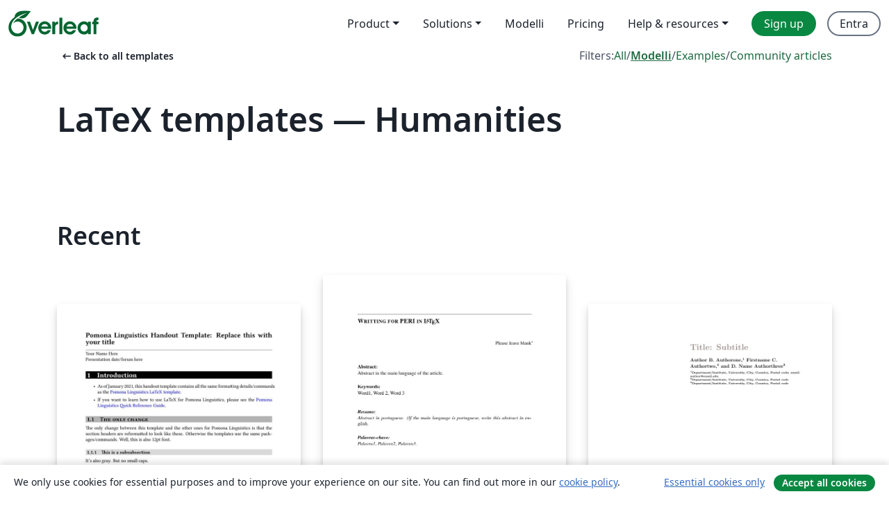

--- FILE ---
content_type: text/html; charset=utf-8
request_url: https://it.overleaf.com/latex/templates/tagged/humanities/page/4
body_size: 14016
content:
<!DOCTYPE html><html lang="it"><head><title translate="no">Templates - Journals, CVs, Presentations, Reports and More - Overleaf, Editor LaTeX online</title><meta name="twitter:title" content="Templates - Journals, CVs, Presentations, Reports and More"><meta name="og:title" content="Templates - Journals, CVs, Presentations, Reports and More"><meta name="description" content="Produce beautiful documents starting from our gallery of LaTeX templates for journals, conferences, theses, reports, CVs and much more."><meta itemprop="description" content="Produce beautiful documents starting from our gallery of LaTeX templates for journals, conferences, theses, reports, CVs and much more."><meta itemprop="image" content="https://cdn.overleaf.com/img/ol-brand/overleaf_og_logo.png"><meta name="image" content="https://cdn.overleaf.com/img/ol-brand/overleaf_og_logo.png"><meta itemprop="name" content="Overleaf, the Online LaTeX Editor"><meta name="twitter:card" content="summary"><meta name="twitter:site" content="@overleaf"><meta name="twitter:description" content="An online LaTeX editor that’s easy to use. No installation, real-time collaboration, version control, hundreds of LaTeX templates, and more."><meta name="twitter:image" content="https://cdn.overleaf.com/img/ol-brand/overleaf_og_logo.png"><meta property="fb:app_id" content="400474170024644"><meta property="og:description" content="An online LaTeX editor that’s easy to use. No installation, real-time collaboration, version control, hundreds of LaTeX templates, and more."><meta property="og:image" content="https://cdn.overleaf.com/img/ol-brand/overleaf_og_logo.png"><meta property="og:type" content="website"><meta name="viewport" content="width=device-width, initial-scale=1.0, user-scalable=yes"><link rel="icon" sizes="32x32" href="https://cdn.overleaf.com/favicon-32x32.png"><link rel="icon" sizes="16x16" href="https://cdn.overleaf.com/favicon-16x16.png"><link rel="icon" href="https://cdn.overleaf.com/favicon.svg" type="image/svg+xml"><link rel="apple-touch-icon" href="https://cdn.overleaf.com/apple-touch-icon.png"><link rel="mask-icon" href="https://cdn.overleaf.com/mask-favicon.svg" color="#046530"><link rel="canonical" href="https://it.overleaf.com/latex/templates/tagged/humanities/page/4"><link rel="manifest" href="https://cdn.overleaf.com/web.sitemanifest"><link rel="stylesheet" href="https://cdn.overleaf.com/stylesheets/main-style-afe04ae5b3f262f1f6a9.css" id="main-stylesheet"><link rel="alternate" href="https://www.overleaf.com/latex/templates/tagged/humanities/page/4" hreflang="en"><link rel="alternate" href="https://cs.overleaf.com/latex/templates/tagged/humanities/page/4" hreflang="cs"><link rel="alternate" href="https://es.overleaf.com/latex/templates/tagged/humanities/page/4" hreflang="es"><link rel="alternate" href="https://pt.overleaf.com/latex/templates/tagged/humanities/page/4" hreflang="pt"><link rel="alternate" href="https://fr.overleaf.com/latex/templates/tagged/humanities/page/4" hreflang="fr"><link rel="alternate" href="https://de.overleaf.com/latex/templates/tagged/humanities/page/4" hreflang="de"><link rel="alternate" href="https://sv.overleaf.com/latex/templates/tagged/humanities/page/4" hreflang="sv"><link rel="alternate" href="https://tr.overleaf.com/latex/templates/tagged/humanities/page/4" hreflang="tr"><link rel="alternate" href="https://it.overleaf.com/latex/templates/tagged/humanities/page/4" hreflang="it"><link rel="alternate" href="https://cn.overleaf.com/latex/templates/tagged/humanities/page/4" hreflang="zh-CN"><link rel="alternate" href="https://no.overleaf.com/latex/templates/tagged/humanities/page/4" hreflang="no"><link rel="alternate" href="https://ru.overleaf.com/latex/templates/tagged/humanities/page/4" hreflang="ru"><link rel="alternate" href="https://da.overleaf.com/latex/templates/tagged/humanities/page/4" hreflang="da"><link rel="alternate" href="https://ko.overleaf.com/latex/templates/tagged/humanities/page/4" hreflang="ko"><link rel="alternate" href="https://ja.overleaf.com/latex/templates/tagged/humanities/page/4" hreflang="ja"><link rel="preload" href="https://cdn.overleaf.com/js/it-json-5d523a8e569af95368b2.js" as="script" nonce="7AHwbaTe2KTKrQlRHNWDxw=="><script type="text/javascript" nonce="7AHwbaTe2KTKrQlRHNWDxw==" id="ga-loader" data-ga-token="UA-112092690-1" data-ga-token-v4="G-RV4YBCCCWJ" data-cookie-domain=".overleaf.com" data-session-analytics-id="aa1f80c8-8bea-4030-a4a8-43dd36071367">var gaSettings = document.querySelector('#ga-loader').dataset;
var gaid = gaSettings.gaTokenV4;
var gaToken = gaSettings.gaToken;
var cookieDomain = gaSettings.cookieDomain;
var sessionAnalyticsId = gaSettings.sessionAnalyticsId;
if(gaid) {
    var additionalGaConfig = sessionAnalyticsId ? { 'user_id': sessionAnalyticsId } : {};
    window.dataLayer = window.dataLayer || [];
    function gtag(){
        dataLayer.push(arguments);
    }
    gtag('js', new Date());
    gtag('config', gaid, { 'anonymize_ip': true, ...additionalGaConfig });
}
if (gaToken) {
    window.ga = window.ga || function () {
        (window.ga.q = window.ga.q || []).push(arguments);
    }, window.ga.l = 1 * new Date();
}
var loadGA = window.olLoadGA = function() {
    if (gaid) {
        var s = document.createElement('script');
        s.setAttribute('async', 'async');
        s.setAttribute('src', 'https://www.googletagmanager.com/gtag/js?id=' + gaid);
        document.querySelector('head').append(s);
    } 
    if (gaToken) {
        (function(i,s,o,g,r,a,m){i['GoogleAnalyticsObject']=r;i[r]=i[r]||function(){
        (i[r].q=i[r].q||[]).push(arguments)},i[r].l=1*new Date();a=s.createElement(o),
        m=s.getElementsByTagName(o)[0];a.async=1;a.src=g;m.parentNode.insertBefore(a,m)
        })(window,document,'script','//www.google-analytics.com/analytics.js','ga');
        ga('create', gaToken, cookieDomain.replace(/^\./, ""));
        ga('set', 'anonymizeIp', true);
        if (sessionAnalyticsId) {
            ga('set', 'userId', sessionAnalyticsId);
        }
        ga('send', 'pageview');
    }
};
// Check if consent given (features/cookie-banner)
var oaCookie = document.cookie.split('; ').find(function(cookie) {
    return cookie.startsWith('oa=');
});
if(oaCookie) {
    var oaCookieValue = oaCookie.split('=')[1];
    if(oaCookieValue === '1') {
        loadGA();
    }
}
</script><meta name="ol-csrfToken" content="92uMxLa0-bHSNUcnreMtcvW9fc512ytbgt0I"><meta name="ol-baseAssetPath" content="https://cdn.overleaf.com/"><meta name="ol-mathJaxPath" content="/js/libs/mathjax-3.2.2/es5/tex-svg-full.js"><meta name="ol-dictionariesRoot" content="/js/dictionaries/0.0.3/"><meta name="ol-usersEmail" content=""><meta name="ol-ab" data-type="json" content="{}"><meta name="ol-user_id"><meta name="ol-i18n" data-type="json" content="{&quot;currentLangCode&quot;:&quot;it&quot;}"><meta name="ol-ExposedSettings" data-type="json" content="{&quot;isOverleaf&quot;:true,&quot;appName&quot;:&quot;Overleaf&quot;,&quot;adminEmail&quot;:&quot;support@overleaf.com&quot;,&quot;dropboxAppName&quot;:&quot;Overleaf&quot;,&quot;ieeeBrandId&quot;:15,&quot;hasAffiliationsFeature&quot;:true,&quot;hasSamlFeature&quot;:true,&quot;samlInitPath&quot;:&quot;/saml/ukamf/init&quot;,&quot;hasLinkUrlFeature&quot;:true,&quot;hasLinkedProjectFileFeature&quot;:true,&quot;hasLinkedProjectOutputFileFeature&quot;:true,&quot;siteUrl&quot;:&quot;https://www.overleaf.com&quot;,&quot;emailConfirmationDisabled&quot;:false,&quot;maxEntitiesPerProject&quot;:2000,&quot;maxUploadSize&quot;:52428800,&quot;projectUploadTimeout&quot;:120000,&quot;recaptchaSiteKey&quot;:&quot;6LebiTwUAAAAAMuPyjA4pDA4jxPxPe2K9_ndL74Q&quot;,&quot;recaptchaDisabled&quot;:{&quot;invite&quot;:true,&quot;login&quot;:false,&quot;passwordReset&quot;:false,&quot;register&quot;:false,&quot;addEmail&quot;:false},&quot;textExtensions&quot;:[&quot;tex&quot;,&quot;latex&quot;,&quot;sty&quot;,&quot;cls&quot;,&quot;bst&quot;,&quot;bib&quot;,&quot;bibtex&quot;,&quot;txt&quot;,&quot;tikz&quot;,&quot;mtx&quot;,&quot;rtex&quot;,&quot;md&quot;,&quot;asy&quot;,&quot;lbx&quot;,&quot;bbx&quot;,&quot;cbx&quot;,&quot;m&quot;,&quot;lco&quot;,&quot;dtx&quot;,&quot;ins&quot;,&quot;ist&quot;,&quot;def&quot;,&quot;clo&quot;,&quot;ldf&quot;,&quot;rmd&quot;,&quot;lua&quot;,&quot;gv&quot;,&quot;mf&quot;,&quot;yml&quot;,&quot;yaml&quot;,&quot;lhs&quot;,&quot;mk&quot;,&quot;xmpdata&quot;,&quot;cfg&quot;,&quot;rnw&quot;,&quot;ltx&quot;,&quot;inc&quot;],&quot;editableFilenames&quot;:[&quot;latexmkrc&quot;,&quot;.latexmkrc&quot;,&quot;makefile&quot;,&quot;gnumakefile&quot;],&quot;validRootDocExtensions&quot;:[&quot;tex&quot;,&quot;Rtex&quot;,&quot;ltx&quot;,&quot;Rnw&quot;],&quot;fileIgnorePattern&quot;:&quot;**/{{__MACOSX,.git,.texpadtmp,.R}{,/**},.!(latexmkrc),*.{dvi,aux,log,toc,out,pdfsync,synctex,synctex(busy),fdb_latexmk,fls,nlo,ind,glo,gls,glg,bbl,blg,doc,docx,gz,swp}}&quot;,&quot;sentryAllowedOriginRegex&quot;:&quot;^(https://[a-z]+\\\\.overleaf.com|https://cdn.overleaf.com|https://compiles.overleafusercontent.com)/&quot;,&quot;sentryDsn&quot;:&quot;https://4f0989f11cb54142a5c3d98b421b930a@app.getsentry.com/34706&quot;,&quot;sentryEnvironment&quot;:&quot;production&quot;,&quot;sentryRelease&quot;:&quot;65d19e42220932fe268d595ea13d0ba0b18c4398&quot;,&quot;hotjarId&quot;:&quot;5148484&quot;,&quot;hotjarVersion&quot;:&quot;6&quot;,&quot;enableSubscriptions&quot;:true,&quot;gaToken&quot;:&quot;UA-112092690-1&quot;,&quot;gaTokenV4&quot;:&quot;G-RV4YBCCCWJ&quot;,&quot;propensityId&quot;:&quot;propensity-001384&quot;,&quot;cookieDomain&quot;:&quot;.overleaf.com&quot;,&quot;templateLinks&quot;:[{&quot;name&quot;:&quot;Journal articles&quot;,&quot;url&quot;:&quot;/gallery/tagged/academic-journal&quot;,&quot;trackingKey&quot;:&quot;academic-journal&quot;},{&quot;name&quot;:&quot;Books&quot;,&quot;url&quot;:&quot;/gallery/tagged/book&quot;,&quot;trackingKey&quot;:&quot;book&quot;},{&quot;name&quot;:&quot;Formal letters&quot;,&quot;url&quot;:&quot;/gallery/tagged/formal-letter&quot;,&quot;trackingKey&quot;:&quot;formal-letter&quot;},{&quot;name&quot;:&quot;Assignments&quot;,&quot;url&quot;:&quot;/gallery/tagged/homework&quot;,&quot;trackingKey&quot;:&quot;homework-assignment&quot;},{&quot;name&quot;:&quot;Posters&quot;,&quot;url&quot;:&quot;/gallery/tagged/poster&quot;,&quot;trackingKey&quot;:&quot;poster&quot;},{&quot;name&quot;:&quot;Presentations&quot;,&quot;url&quot;:&quot;/gallery/tagged/presentation&quot;,&quot;trackingKey&quot;:&quot;presentation&quot;},{&quot;name&quot;:&quot;Reports&quot;,&quot;url&quot;:&quot;/gallery/tagged/report&quot;,&quot;trackingKey&quot;:&quot;lab-report&quot;},{&quot;name&quot;:&quot;CVs and résumés&quot;,&quot;url&quot;:&quot;/gallery/tagged/cv&quot;,&quot;trackingKey&quot;:&quot;cv&quot;},{&quot;name&quot;:&quot;Theses&quot;,&quot;url&quot;:&quot;/gallery/tagged/thesis&quot;,&quot;trackingKey&quot;:&quot;thesis&quot;},{&quot;name&quot;:&quot;view_all&quot;,&quot;url&quot;:&quot;/latex/templates&quot;,&quot;trackingKey&quot;:&quot;view-all&quot;}],&quot;labsEnabled&quot;:true,&quot;wikiEnabled&quot;:true,&quot;templatesEnabled&quot;:true,&quot;cioWriteKey&quot;:&quot;2530db5896ec00db632a&quot;,&quot;cioSiteId&quot;:&quot;6420c27bb72163938e7d&quot;,&quot;linkedInInsightsPartnerId&quot;:&quot;7472905&quot;}"><meta name="ol-splitTestVariants" data-type="json" content="{&quot;hotjar-marketing&quot;:&quot;default&quot;}"><meta name="ol-splitTestInfo" data-type="json" content="{&quot;hotjar-marketing&quot;:{&quot;phase&quot;:&quot;release&quot;,&quot;badgeInfo&quot;:{&quot;tooltipText&quot;:&quot;&quot;,&quot;url&quot;:&quot;&quot;}}}"><meta name="ol-algolia" data-type="json" content="{&quot;appId&quot;:&quot;SK53GL4JLY&quot;,&quot;apiKey&quot;:&quot;9ac63d917afab223adbd2cd09ad0eb17&quot;,&quot;indexes&quot;:{&quot;wiki&quot;:&quot;learn-wiki&quot;,&quot;gallery&quot;:&quot;gallery-production&quot;}}"><meta name="ol-isManagedAccount" data-type="boolean"><meta name="ol-shouldLoadHotjar" data-type="boolean"><meta name="ol-galleryTagName" data-type="string" content="humanities"></head><body class="website-redesign" data-theme="default"><a class="skip-to-content" href="#main-content">Skip to content</a><nav class="navbar navbar-default navbar-main navbar-expand-lg website-redesign-navbar" aria-label="Primary"><div class="container-fluid navbar-container"><div class="navbar-header"><a class="navbar-brand" href="/" aria-label="Overleaf"><div class="navbar-logo"></div></a></div><button class="navbar-toggler collapsed" id="navbar-toggle-btn" type="button" data-bs-toggle="collapse" data-bs-target="#navbar-main-collapse" aria-controls="navbar-main-collapse" aria-expanded="false" aria-label="Toggle Navigazione"><span class="material-symbols" aria-hidden="true" translate="no">menu</span></button><div class="navbar-collapse collapse" id="navbar-main-collapse"><ul class="nav navbar-nav navbar-right ms-auto" role="menubar"><!-- loop over header_extras--><li class="dropdown subdued" role="none"><button class="dropdown-toggle" aria-haspopup="true" aria-expanded="false" data-bs-toggle="dropdown" role="menuitem" event-tracking="menu-expand" event-tracking-mb="true" event-tracking-trigger="click" event-segmentation="{&quot;item&quot;:&quot;product&quot;,&quot;location&quot;:&quot;top-menu&quot;}">Product</button><ul class="dropdown-menu dropdown-menu-end" role="menu"><li role="none"><a class="dropdown-item" role="menuitem" href="/about/features-overview" event-tracking="menu-click" event-tracking-mb="true" event-tracking-trigger="click" event-segmentation='{"item":"premium-features","location":"top-menu"}'>Caratteristiche</a></li><li role="none"><a class="dropdown-item" role="menuitem" href="/about/ai-features" event-tracking="menu-click" event-tracking-mb="true" event-tracking-trigger="click" event-segmentation='{"item":"ai-features","location":"top-menu"}'>AI</a></li></ul></li><li class="dropdown subdued" role="none"><button class="dropdown-toggle" aria-haspopup="true" aria-expanded="false" data-bs-toggle="dropdown" role="menuitem" event-tracking="menu-expand" event-tracking-mb="true" event-tracking-trigger="click" event-segmentation="{&quot;item&quot;:&quot;solutions&quot;,&quot;location&quot;:&quot;top-menu&quot;}">Solutions</button><ul class="dropdown-menu dropdown-menu-end" role="menu"><li role="none"><a class="dropdown-item" role="menuitem" href="/for/enterprises" event-tracking="menu-click" event-tracking-mb="true" event-tracking-trigger="click" event-segmentation='{"item":"enterprises","location":"top-menu"}'>For business</a></li><li role="none"><a class="dropdown-item" role="menuitem" href="/for/universities" event-tracking="menu-click" event-tracking-mb="true" event-tracking-trigger="click" event-segmentation='{"item":"universities","location":"top-menu"}'>For universities</a></li><li role="none"><a class="dropdown-item" role="menuitem" href="/for/government" event-tracking="menu-click" event-tracking-mb="true" event-tracking-trigger="click" event-segmentation='{"item":"government","location":"top-menu"}'>For government</a></li><li role="none"><a class="dropdown-item" role="menuitem" href="/for/publishers" event-tracking="menu-click" event-tracking-mb="true" event-tracking-trigger="click" event-segmentation='{"item":"publishers","location":"top-menu"}'>For publishers</a></li><li role="none"><a class="dropdown-item" role="menuitem" href="/about/customer-stories" event-tracking="menu-click" event-tracking-mb="true" event-tracking-trigger="click" event-segmentation='{"item":"customer-stories","location":"top-menu"}'>Customer stories</a></li></ul></li><li class="subdued" role="none"><a class="nav-link subdued" role="menuitem" href="/latex/templates" event-tracking="menu-click" event-tracking-mb="true" event-tracking-trigger="click" event-segmentation='{"item":"templates","location":"top-menu"}'>Modelli</a></li><li class="subdued" role="none"><a class="nav-link subdued" role="menuitem" href="/user/subscription/plans" event-tracking="menu-click" event-tracking-mb="true" event-tracking-trigger="click" event-segmentation='{"item":"pricing","location":"top-menu"}'>Pricing</a></li><li class="dropdown subdued nav-item-help" role="none"><button class="dropdown-toggle" aria-haspopup="true" aria-expanded="false" data-bs-toggle="dropdown" role="menuitem" event-tracking="menu-expand" event-tracking-mb="true" event-tracking-trigger="click" event-segmentation="{&quot;item&quot;:&quot;help-and-resources&quot;,&quot;location&quot;:&quot;top-menu&quot;}">Help & resources</button><ul class="dropdown-menu dropdown-menu-end" role="menu"><li role="none"><a class="dropdown-item" role="menuitem" href="/learn" event-tracking="menu-click" event-tracking-mb="true" event-tracking-trigger="click" event-segmentation='{"item":"learn","location":"top-menu"}'>Documentazione</a></li><li role="none"><a class="dropdown-item" role="menuitem" href="/for/community/resources" event-tracking="menu-click" event-tracking-mb="true" event-tracking-trigger="click" event-segmentation='{"item":"help-guides","location":"top-menu"}'>Help guides</a></li><li role="none"><a class="dropdown-item" role="menuitem" href="/about/why-latex" event-tracking="menu-click" event-tracking-mb="true" event-tracking-trigger="click" event-segmentation='{"item":"why-latex","location":"top-menu"}'>Why LaTeX?</a></li><li role="none"><a class="dropdown-item" role="menuitem" href="/blog" event-tracking="menu-click" event-tracking-mb="true" event-tracking-trigger="click" event-segmentation='{"item":"blog","location":"top-menu"}'>Blog</a></li><li role="none"><a class="dropdown-item" role="menuitem" data-ol-open-contact-form-modal="contact-us" data-bs-target="#contactUsModal" href data-bs-toggle="modal" event-tracking="menu-click" event-tracking-mb="true" event-tracking-trigger="click" event-segmentation='{"item":"contact","location":"top-menu"}'><span>Contattaci</span></a></li></ul></li><!-- logged out--><!-- register link--><li class="primary" role="none"><a class="nav-link" role="menuitem" href="/register" event-tracking="menu-click" event-tracking-action="clicked" event-tracking-trigger="click" event-tracking-mb="true" event-segmentation='{"page":"/latex/templates/tagged/humanities/page/4","item":"register","location":"top-menu"}'>Sign up</a></li><!-- login link--><li role="none"><a class="nav-link" role="menuitem" href="/login" event-tracking="menu-click" event-tracking-action="clicked" event-tracking-trigger="click" event-tracking-mb="true" event-segmentation='{"page":"/latex/templates/tagged/humanities/page/4","item":"login","location":"top-menu"}'>Entra</a></li><!-- projects link and account menu--></ul></div></div></nav><main class="gallery gallery-tagged content content-page" id="main-content"><div class="container"><div class="tagged-header-container"><div class="row"><div class="col-xl-6 col-lg-5"><a class="previous-page-link" href="/latex/templates"><span class="material-symbols material-symbols-rounded" aria-hidden="true" translate="no">arrow_left_alt</span>Back to all templates</a></div><div class="col-xl-6 col-lg-7"><div class="gallery-filters"><span>Filters:</span><a href="/gallery/tagged/humanities">All</a><span aria-hidden="true">/</span><a class="active" href="/latex/templates/tagged/humanities">Modelli</a><span aria-hidden="true">/</span><a href="/latex/examples/tagged/humanities">Examples</a><span aria-hidden="true">/</span><a href="/articles/tagged/humanities">Community articles</a></div></div><div class="col-md-12"><h1 class="gallery-title">LaTeX templates — Humanities</h1></div></div><div class="row"><div class="col-lg-8"><p class="gallery-summary"></p></div></div></div><div class="row recent-docs"><div class="col-md-12"><h2>Recent</h2></div></div><div class="row gallery-container"><div class="gallery-thumbnail col-12 col-md-6 col-lg-4"><a href="/latex/templates/pomona-linguistics-handout-template/sgcfwjdzqhhc" event-tracking-mb="true" event-tracking="gallery-list-item-click" event-tracking-trigger="click" event-segmentation="{&quot;template&quot;:&quot;/latex/templates/pomona-linguistics-handout-template/sgcfwjdzqhhc&quot;,&quot;featuredList&quot;:false,&quot;urlSlug&quot;:&quot;pomona-linguistics-handout-template&quot;,&quot;type&quot;:&quot;template&quot;}"><div class="thumbnail"><img src="https://writelatex.s3.amazonaws.com/published_ver/18183.jpeg?X-Amz-Expires=14400&amp;X-Amz-Date=20260121T200717Z&amp;X-Amz-Algorithm=AWS4-HMAC-SHA256&amp;X-Amz-Credential=AKIAWJBOALPNFPV7PVH5/20260121/us-east-1/s3/aws4_request&amp;X-Amz-SignedHeaders=host&amp;X-Amz-Signature=4d1b7d7a90bf971b22df4c7a96850c0140b50396432893abd89ce7eceb2e00dc" alt="Pomona Linguistics Handout Template"></div><span class="gallery-list-item-title"><span class="caption-title">Pomona Linguistics Handout Template</span><span class="badge-container"></span></span></a><div class="caption"><p class="caption-description">Built on the Pomona Linguistics LaTeX Template, this template changes font size and section headers to be more appropriate for presentation handouts.</p><div class="author-name"><div>Michael Diercks</div></div></div></div><div class="gallery-thumbnail col-12 col-md-6 col-lg-4"><a href="/latex/templates/peri-ufsc-template/zvnrxjvjjzfm" event-tracking-mb="true" event-tracking="gallery-list-item-click" event-tracking-trigger="click" event-segmentation="{&quot;template&quot;:&quot;/latex/templates/peri-ufsc-template/zvnrxjvjjzfm&quot;,&quot;featuredList&quot;:false,&quot;urlSlug&quot;:&quot;peri-ufsc-template&quot;,&quot;type&quot;:&quot;template&quot;}"><div class="thumbnail"><img src="https://writelatex.s3.amazonaws.com/published_ver/15373.jpeg?X-Amz-Expires=14400&amp;X-Amz-Date=20260121T200717Z&amp;X-Amz-Algorithm=AWS4-HMAC-SHA256&amp;X-Amz-Credential=AKIAWJBOALPNFPV7PVH5/20260121/us-east-1/s3/aws4_request&amp;X-Amz-SignedHeaders=host&amp;X-Amz-Signature=ef689aff165d8041a86b6e65e78eebc2f96030c2ae4c08e39add8ce369729610" alt="PERI-UFSC - Template"></div><span class="gallery-list-item-title"><span class="caption-title">PERI-UFSC - Template</span><span class="badge-container"></span></span></a><div class="caption"><p class="caption-description">Template for the PERI - Journal of Philosophy (ISSN 2175-1811). More information:
http://www.nexos.ufsc.br/index.php/peri/about/editorialPolicies#custom-2</p><div class="author-name"><div>PERI - Revista de Filosofia</div></div></div></div><div class="gallery-thumbnail col-12 col-md-6 col-lg-4"><a href="/latex/templates/annual-reviews-style-7-template-linguistics/vvgdtyqjsngm" event-tracking-mb="true" event-tracking="gallery-list-item-click" event-tracking-trigger="click" event-segmentation="{&quot;template&quot;:&quot;/latex/templates/annual-reviews-style-7-template-linguistics/vvgdtyqjsngm&quot;,&quot;featuredList&quot;:false,&quot;urlSlug&quot;:&quot;annual-reviews-style-7-template-linguistics&quot;,&quot;type&quot;:&quot;template&quot;}"><div class="thumbnail"><img src="https://writelatex.s3.amazonaws.com/published_ver/3366.jpeg?X-Amz-Expires=14400&amp;X-Amz-Date=20260121T200717Z&amp;X-Amz-Algorithm=AWS4-HMAC-SHA256&amp;X-Amz-Credential=AKIAWJBOALPNFPV7PVH5/20260121/us-east-1/s3/aws4_request&amp;X-Amz-SignedHeaders=host&amp;X-Amz-Signature=0f934a442250943a0b3e62159d12dfcba085f88a96bafb1ce872b4ca984d2277" alt="Annual Reviews &quot;Style 7&quot; Template (Linguistics)"></div><span class="gallery-list-item-title"><span class="caption-title">Annual Reviews &quot;Style 7&quot; Template (Linguistics)</span><span class="badge-container"></span></span></a><div class="caption"><p class="caption-description">This is Annual Reviews’ “Style 7” template (v1.0, April 2013) for the following journal:


Linguistics
</p><div class="author-name"><div>Annual Reviews</div></div></div></div><div class="gallery-thumbnail col-12 col-md-6 col-lg-4"><a href="/latex/templates/pomona-linguistics-quick-reference-guide/jthrqbrktmrd" event-tracking-mb="true" event-tracking="gallery-list-item-click" event-tracking-trigger="click" event-segmentation="{&quot;template&quot;:&quot;/latex/templates/pomona-linguistics-quick-reference-guide/jthrqbrktmrd&quot;,&quot;featuredList&quot;:false,&quot;urlSlug&quot;:&quot;pomona-linguistics-quick-reference-guide&quot;,&quot;type&quot;:&quot;template&quot;}"><div class="thumbnail"><img src="https://writelatex.s3.amazonaws.com/published_ver/27109.jpeg?X-Amz-Expires=14400&amp;X-Amz-Date=20260121T200717Z&amp;X-Amz-Algorithm=AWS4-HMAC-SHA256&amp;X-Amz-Credential=AKIAWJBOALPNFPV7PVH5/20260121/us-east-1/s3/aws4_request&amp;X-Amz-SignedHeaders=host&amp;X-Amz-Signature=6e60e7ab3b17df62d9624cf6641cf2acc0766c3c68ab3568670acb13d79e3a90" alt="Pomona Linguistics Quick Reference Guide"></div><span class="gallery-list-item-title"><span class="caption-title">Pomona Linguistics Quick Reference Guide</span><span class="badge-container"></span></span></a><div class="caption"><p class="caption-description">A template for writing papers in Linguistics at Pomona College. This guide has instructions for how to use the packages that are included in the template. The explanations given here (as well as the resources that are linked to in the guide) should give a complete LaTeX novice everything they need to write a linguistics paper at Pomona College. This will likely also be useful to linguists and linguistics students in other places who are learning LaTeX.</p><div class="author-name"><div>Michael Diercks, Franny Brogan</div></div></div></div><div class="gallery-thumbnail col-12 col-md-6 col-lg-4"><a href="/latex/templates/acal-proceedings-latex-quick-reference-guide/fncrcrtgnxhv" event-tracking-mb="true" event-tracking="gallery-list-item-click" event-tracking-trigger="click" event-segmentation="{&quot;template&quot;:&quot;/latex/templates/acal-proceedings-latex-quick-reference-guide/fncrcrtgnxhv&quot;,&quot;featuredList&quot;:false,&quot;urlSlug&quot;:&quot;acal-proceedings-latex-quick-reference-guide&quot;,&quot;type&quot;:&quot;template&quot;}"><div class="thumbnail"><img src="https://writelatex.s3.amazonaws.com/published_ver/15153.jpeg?X-Amz-Expires=14400&amp;X-Amz-Date=20260121T200717Z&amp;X-Amz-Algorithm=AWS4-HMAC-SHA256&amp;X-Amz-Credential=AKIAWJBOALPNFPV7PVH5/20260121/us-east-1/s3/aws4_request&amp;X-Amz-SignedHeaders=host&amp;X-Amz-Signature=14e47a0140e8c8dedb2f4c6f5a1e6b40f36ec45f4e8ad7733239a80850748997" alt="ACAL Proceedings LaTeX Quick Reference Guide"></div><span class="gallery-list-item-title"><span class="caption-title">ACAL Proceedings LaTeX Quick Reference Guide</span><span class="badge-container"></span></span></a><div class="caption"><p class="caption-description">An introduction to LaTeX for beginners, designed to help scholars publish papers with the proceedings of the Annual Conference on African Linguistics. The template is built on Language Science Press's Overleaf template, and borrows heavily from the Pomona College Linguistics Overleaf Template.</p><div class="author-name"><div>Michael Diercks, Franny Brogan, Hazel Mitchley</div></div></div></div><div class="gallery-thumbnail col-12 col-md-6 col-lg-4"><a href="/latex/templates/acal-proceedings-template/kxmngmsjvfqq" event-tracking-mb="true" event-tracking="gallery-list-item-click" event-tracking-trigger="click" event-segmentation="{&quot;template&quot;:&quot;/latex/templates/acal-proceedings-template/kxmngmsjvfqq&quot;,&quot;featuredList&quot;:false,&quot;urlSlug&quot;:&quot;acal-proceedings-template&quot;,&quot;type&quot;:&quot;template&quot;}"><div class="thumbnail"><img src="https://writelatex.s3.amazonaws.com/published_ver/15151.jpeg?X-Amz-Expires=14400&amp;X-Amz-Date=20260121T200717Z&amp;X-Amz-Algorithm=AWS4-HMAC-SHA256&amp;X-Amz-Credential=AKIAWJBOALPNFPV7PVH5/20260121/us-east-1/s3/aws4_request&amp;X-Amz-SignedHeaders=host&amp;X-Amz-Signature=4a712e8117cf8da7adb81297b7fb3c5dc52bdae18ec242e1bac3d7d1dbb31b77" alt="ACAL Proceedings Template"></div><span class="gallery-list-item-title"><span class="caption-title">ACAL Proceedings Template</span><span class="badge-container"></span></span></a><div class="caption"><p class="caption-description">A template for publishing papers in the proceedings of the Annual Conference on African Linguistics. Provides details on LaTeX formatting of documents specific to our proceedings with Language Science Press.</p><div class="author-name"><div>Michael Diercks</div></div></div></div><div class="gallery-thumbnail col-12 col-md-6 col-lg-4"><a href="/latex/templates/acal-proceedings-latex-free-submission-template/ykcrhgykbhzw" event-tracking-mb="true" event-tracking="gallery-list-item-click" event-tracking-trigger="click" event-segmentation="{&quot;template&quot;:&quot;/latex/templates/acal-proceedings-latex-free-submission-template/ykcrhgykbhzw&quot;,&quot;featuredList&quot;:false,&quot;urlSlug&quot;:&quot;acal-proceedings-latex-free-submission-template&quot;,&quot;type&quot;:&quot;template&quot;}"><div class="thumbnail"><img src="https://writelatex.s3.amazonaws.com/published_ver/15135.jpeg?X-Amz-Expires=14400&amp;X-Amz-Date=20260121T200717Z&amp;X-Amz-Algorithm=AWS4-HMAC-SHA256&amp;X-Amz-Credential=AKIAWJBOALPNFPV7PVH5/20260121/us-east-1/s3/aws4_request&amp;X-Amz-SignedHeaders=host&amp;X-Amz-Signature=9923d932cf0c1e8515d525ad00caa3affade8044200c010e2454e4b6e98ddc9c" alt="ACAL Proceedings &quot;LaTeX-free&quot; Submission Template"></div><span class="gallery-list-item-title"><span class="caption-title">ACAL Proceedings &quot;LaTeX-free&quot; Submission Template</span><span class="badge-container"></span></span></a><div class="caption"><p class="caption-description">This is a template on Overleaf intended to be viewed in Rich Text mode. The purpose is to provide a manner of submission to the proceedings of the Annual Conference on African Linguistics that doesn't require authors to know LaTeX. ACAL members submitting through here should consult the instructions on the ACAL website before using this template.</p><div class="author-name"><div>Michael Diercks</div></div></div></div><div class="gallery-thumbnail col-12 col-md-6 col-lg-4"><a href="/latex/templates/field-methods-paper-template/pqrxmrsptqcv" event-tracking-mb="true" event-tracking="gallery-list-item-click" event-tracking-trigger="click" event-segmentation="{&quot;template&quot;:&quot;/latex/templates/field-methods-paper-template/pqrxmrsptqcv&quot;,&quot;featuredList&quot;:false,&quot;urlSlug&quot;:&quot;field-methods-paper-template&quot;,&quot;type&quot;:&quot;template&quot;}"><div class="thumbnail"><img src="https://writelatex.s3.amazonaws.com/published_ver/13686.jpeg?X-Amz-Expires=14400&amp;X-Amz-Date=20260121T200717Z&amp;X-Amz-Algorithm=AWS4-HMAC-SHA256&amp;X-Amz-Credential=AKIAWJBOALPNFPV7PVH5/20260121/us-east-1/s3/aws4_request&amp;X-Amz-SignedHeaders=host&amp;X-Amz-Signature=c4e595149fab82eaf897ed451166bb755c591d2201842a17efddb1c8269ea8aa" alt="Field Methods Paper Template"></div><span class="gallery-list-item-title"><span class="caption-title">Field Methods Paper Template</span><span class="badge-container"></span></span></a><div class="caption"><p class="caption-description">This is a template for writing papers for the Linguistic Field Methods course taught at Pomona College by Professor Diercks.</p><div class="author-name"><div>Michael Diercks, Franny Brogan, Hazel Mitchley</div></div></div></div><div class="gallery-thumbnail col-12 col-md-6 col-lg-4"><a href="/latex/templates/field-methods-papers-quick-reference-guide/cqbjxwnffvrm" event-tracking-mb="true" event-tracking="gallery-list-item-click" event-tracking-trigger="click" event-segmentation="{&quot;template&quot;:&quot;/latex/templates/field-methods-papers-quick-reference-guide/cqbjxwnffvrm&quot;,&quot;featuredList&quot;:false,&quot;urlSlug&quot;:&quot;field-methods-papers-quick-reference-guide&quot;,&quot;type&quot;:&quot;template&quot;}"><div class="thumbnail"><img src="https://writelatex.s3.amazonaws.com/published_ver/13685.jpeg?X-Amz-Expires=14400&amp;X-Amz-Date=20260121T200717Z&amp;X-Amz-Algorithm=AWS4-HMAC-SHA256&amp;X-Amz-Credential=AKIAWJBOALPNFPV7PVH5/20260121/us-east-1/s3/aws4_request&amp;X-Amz-SignedHeaders=host&amp;X-Amz-Signature=a60559d9d8f8607c842f15dfa91e9b9f23170b3a03dcc488e57d350d8b14829a" alt="Field Methods Papers Quick Reference Guide"></div><span class="gallery-list-item-title"><span class="caption-title">Field Methods Papers Quick Reference Guide</span><span class="badge-container"></span></span></a><div class="caption"><p class="caption-description">A template for writing papers for the Linguistics Field Methods course at Pomona College. This guide has instructions for how to use the packages that are included in the template. The explanations given here (as well as the resources that are linked to in the guide) should give a complete LaTeX novice everything they need to write a Field Methods paper at Pomona College.</p><div class="author-name"><div>Michael Diercks, Franny Brogan, Hazel Mitchley</div></div></div></div></div><nav role="navigation" aria-label="Pagination Navigation"><ul class="pagination"><li><a aria-label="Go to first page" href="/latex/templates/tagged/humanities"><span aria-hidden="true">&lt;&lt;</span>
First</a></li><li><a aria-label="Go to previous page" href="/latex/templates/tagged/humanities/page/3" rel="prev"><span aria-hidden="true">&lt;</span>
Prev</a></li><li><a aria-label="Go to page 1" href="/latex/templates/tagged/humanities/page/1">1</a></li><li><a aria-label="Go to page 2" href="/latex/templates/tagged/humanities/page/2">2</a></li><li><a aria-label="Go to page 3" href="/latex/templates/tagged/humanities/page/3">3</a></li><li class="active"><span aria-label="Current Page, Page 4" aria-current="true">4</span></li><li><a aria-label="Go to page 5" href="/latex/templates/tagged/humanities/page/5">5</a></li><li><a aria-label="Go to next page" href="/latex/templates/tagged/humanities/page/5" rel="next">Next
<span aria-hidden="true">&gt;</span></a></li><li><a aria-label="Go to last page" href="/latex/templates/tagged/humanities/page/5">Last
<span aria-hidden="true">&gt;&gt;</span></a></li></ul></nav><div class="row related-tags-header"><div class="col"><h2>Related Tags</h2></div></div><div class="row"><div class="col"><ul class="related-tags badge-link-list" id="related-tags"><li><a class="badge-link badge-link-light col-auto" href="/latex/templates/tagged/purdue"><span class="badge text-dark bg-light"><span class="badge-content" data-bs-title="Purdue University" data-badge-tooltip data-bs-placement="bottom">Purdue University</span></span></a></li><li><a class="badge-link badge-link-light col-auto" href="/latex/templates/tagged/handout"><span class="badge text-dark bg-light"><span class="badge-content" data-bs-title="Handout" data-badge-tooltip data-bs-placement="bottom">Handout</span></span></a></li><li><a class="badge-link badge-link-light col-auto" href="/latex/templates/tagged/international-languages"><span class="badge text-dark bg-light"><span class="badge-content" data-bs-title="International Languages" data-badge-tooltip data-bs-placement="bottom">International Languages</span></span></a></li><li><a class="badge-link badge-link-light col-auto" href="/latex/templates/tagged/references"><span class="badge text-dark bg-light"><span class="badge-content" data-bs-title="References" data-badge-tooltip data-bs-placement="bottom">References</span></span></a></li><li><a class="badge-link badge-link-light col-auto" href="/latex/templates/tagged/university"><span class="badge text-dark bg-light"><span class="badge-content" data-bs-title="University" data-badge-tooltip data-bs-placement="bottom">University</span></span></a></li><li><a class="badge-link badge-link-light col-auto" href="/latex/templates/tagged/conference-paper"><span class="badge text-dark bg-light"><span class="badge-content" data-bs-title="Conference Paper" data-badge-tooltip data-bs-placement="bottom">Conference Paper</span></span></a></li><li><a class="badge-link badge-link-light col-auto" href="/latex/templates/tagged/source-code-listing"><span class="badge text-dark bg-light"><span class="badge-content" data-bs-title="Source Code Listing" data-badge-tooltip data-bs-placement="bottom">Source Code Listing</span></span></a></li><li><a class="badge-link badge-link-light col-auto" href="/latex/templates/tagged/portuguese-brazilian"><span class="badge text-dark bg-light"><span class="badge-content" data-bs-title="Portuguese (Brazilian)" data-badge-tooltip data-bs-placement="bottom">Portuguese (Brazilian)</span></span></a></li><li><a class="badge-link badge-link-light col-auto" href="/latex/templates/tagged/getting-started"><span class="badge text-dark bg-light"><span class="badge-content" data-bs-title="Getting Started" data-badge-tooltip data-bs-placement="bottom">Getting Started</span></span></a></li><li><a class="badge-link badge-link-light col-auto" href="/latex/templates/tagged/essay"><span class="badge text-dark bg-light"><span class="badge-content" data-bs-title="Essay" data-badge-tooltip data-bs-placement="bottom">Essay</span></span></a></li><li><a class="badge-link badge-link-light col-auto" href="/latex/templates/tagged/spanish"><span class="badge text-dark bg-light"><span class="badge-content" data-bs-title="Spanish" data-badge-tooltip data-bs-placement="bottom">Spanish</span></span></a></li><li><a class="badge-link badge-link-light col-auto" href="/latex/templates/tagged/german"><span class="badge text-dark bg-light"><span class="badge-content" data-bs-title="German" data-badge-tooltip data-bs-placement="bottom">German</span></span></a></li><li><a class="badge-link badge-link-light col-auto" href="/latex/templates/tagged/homework"><span class="badge text-dark bg-light"><span class="badge-content" data-bs-title="Assignments" data-badge-tooltip data-bs-placement="bottom">Assignments</span></span></a></li><li><a class="badge-link badge-link-light col-auto" href="/latex/templates/tagged/norwegian"><span class="badge text-dark bg-light"><span class="badge-content" data-bs-title="Norwegian" data-badge-tooltip data-bs-placement="bottom">Norwegian</span></span></a></li><li><a class="badge-link badge-link-light col-auto" href="/latex/templates/tagged/bergen"><span class="badge text-dark bg-light"><span class="badge-content" data-bs-title="University of Bergen" data-badge-tooltip data-bs-placement="bottom">University of Bergen</span></span></a></li><li><a class="badge-link badge-link-light col-auto" href="/latex/templates/tagged/xelatex"><span class="badge text-dark bg-light"><span class="badge-content" data-bs-title="XeLaTeX" data-badge-tooltip data-bs-placement="bottom">XeLaTeX</span></span></a></li><li><a class="badge-link badge-link-light col-auto" href="/latex/templates/tagged/grant-application"><span class="badge text-dark bg-light"><span class="badge-content" data-bs-title="Grant Application" data-badge-tooltip data-bs-placement="bottom">Grant Application</span></span></a></li><li><a class="badge-link badge-link-light col-auto" href="/latex/templates/tagged/twocolumn"><span class="badge text-dark bg-light"><span class="badge-content" data-bs-title="Two-column" data-badge-tooltip data-bs-placement="bottom">Two-column</span></span></a></li><li><a class="badge-link badge-link-light col-auto" href="/latex/templates/tagged/thesis"><span class="badge text-dark bg-light"><span class="badge-content" data-bs-title="Theses" data-badge-tooltip data-bs-placement="bottom">Theses</span></span></a></li><li><a class="badge-link badge-link-light col-auto" href="/latex/templates/tagged/book"><span class="badge text-dark bg-light"><span class="badge-content" data-bs-title="Books" data-badge-tooltip data-bs-placement="bottom">Books</span></span></a></li><li><a class="badge-link badge-link-light col-auto" href="/latex/templates/tagged/report"><span class="badge text-dark bg-light"><span class="badge-content" data-bs-title="Reports" data-badge-tooltip data-bs-placement="bottom">Reports</span></span></a></li><li><a class="badge-link badge-link-light col-auto" href="/latex/templates/tagged/japanese"><span class="badge text-dark bg-light"><span class="badge-content" data-bs-title="Japanese" data-badge-tooltip data-bs-placement="bottom">Japanese</span></span></a></li><li><a class="badge-link badge-link-light col-auto" href="/latex/templates/tagged/russian"><span class="badge text-dark bg-light"><span class="badge-content" data-bs-title="Russian" data-badge-tooltip data-bs-placement="bottom">Russian</span></span></a></li><li><a class="badge-link badge-link-light col-auto" href="/latex/templates/tagged/bgu"><span class="badge text-dark bg-light"><span class="badge-content" data-bs-title="Ben-Gurion University of the Negev" data-badge-tooltip data-bs-placement="bottom">Ben-Gurion University of the Negev</span></span></a></li><li><a class="badge-link badge-link-light col-auto" href="/latex/templates/tagged/dictionary"><span class="badge text-dark bg-light"><span class="badge-content" data-bs-title="Dictionary" data-badge-tooltip data-bs-placement="bottom">Dictionary</span></span></a></li><li><a class="badge-link badge-link-light col-auto" href="/latex/templates/tagged/ar"><span class="badge text-dark bg-light"><span class="badge-content" data-bs-title="Annual Reviews" data-badge-tooltip data-bs-placement="bottom">Annual Reviews</span></span></a></li><li><a class="badge-link badge-link-light col-auto" href="/latex/templates/tagged/mla"><span class="badge text-dark bg-light"><span class="badge-content" data-bs-title="Modern Language Association (MLA)" data-badge-tooltip data-bs-placement="bottom">Modern Language Association (MLA)</span></span></a></li><li><a class="badge-link badge-link-light col-auto" href="/latex/templates/tagged/chicago"><span class="badge text-dark bg-light"><span class="badge-content" data-bs-title="Chicago" data-badge-tooltip data-bs-placement="bottom">Chicago</span></span></a></li><li><a class="badge-link badge-link-light col-auto" href="/latex/templates/tagged/ubogazici"><span class="badge text-dark bg-light"><span class="badge-content" data-bs-title="Boğaziçi University" data-badge-tooltip data-bs-placement="bottom">Boğaziçi University</span></span></a></li><li><a class="badge-link badge-link-light col-auto" href="/latex/templates/tagged/turabian"><span class="badge text-dark bg-light"><span class="badge-content" data-bs-title="Turabian" data-badge-tooltip data-bs-placement="bottom">Turabian</span></span></a></li><li><a class="badge-link badge-link-light col-auto" href="/latex/templates/tagged/linguistics"><span class="badge text-dark bg-light"><span class="badge-content" data-bs-title="Linguistics" data-badge-tooltip data-bs-placement="bottom">Linguistics</span></span></a></li><li><a class="badge-link badge-link-light col-auto" href="/latex/templates/tagged/georgia-southern"><span class="badge text-dark bg-light"><span class="badge-content" data-bs-title="Georgia Southern University" data-badge-tooltip data-bs-placement="bottom">Georgia Southern University</span></span></a></li><li><a class="badge-link badge-link-light col-auto" href="/latex/templates/tagged/linguistic-society"><span class="badge text-dark bg-light"><span class="badge-content" data-bs-title="Linguistic Society of America" data-badge-tooltip data-bs-placement="bottom">Linguistic Society of America</span></span></a></li><li><a class="badge-link badge-link-light col-auto" href="/latex/templates/tagged/academic-journal"><span class="badge text-dark bg-light"><span class="badge-content" data-bs-title="Journal articles" data-badge-tooltip data-bs-placement="bottom">Journal articles</span></span></a></li><li><a class="badge-link badge-link-light col-auto" href="/latex/templates/tagged/bibliography"><span class="badge text-dark bg-light"><span class="badge-content" data-bs-title="Bibliographies" data-badge-tooltip data-bs-placement="bottom">Bibliographies</span></span></a></li></ul></div></div><div class="row show-more-tags d-none" id="more-tags-container"><div class="col-auto"><button class="btn btn-sm btn-secondary" id="more-tags" aria-controls="related-tags">Show more</button></div></div><div class="row"><div class="col-12"><div class="begin-now-card"><div class="card card-pattern"><div class="card-body"><p class="dm-mono"><span class="font-size-display-xs"><span class="text-purple-bright">\begin</span><wbr><span class="text-green-bright">{</span><span>now</span><span class="text-green-bright">}</span></span></p><p>Discover why over 25 million people worldwide trust Overleaf with their work.</p><p class="card-links"><a class="btn btn-primary card-link" href="/register">Sign up for free</a><a class="btn card-link btn-secondary" href="/user/subscription/plans">Explore all plans</a></p></div></div></div></div></div></div></main><footer class="fat-footer hidden-print website-redesign-fat-footer"><div class="fat-footer-container"><div class="fat-footer-sections"><div class="footer-section" id="footer-brand"><a class="footer-brand" href="/" aria-label="Overleaf"></a></div><div class="footer-section"><h2 class="footer-section-heading">About</h2><ul class="list-unstyled"><li><a href="/about">About us</a></li><li><a href="https://digitalscience.pinpointhq.com/">Careers</a></li><li><a href="/blog">Blog</a></li></ul></div><div class="footer-section"><h2 class="footer-section-heading">Solutions</h2><ul class="list-unstyled"><li><a href="/for/enterprises">For business</a></li><li><a href="/for/universities">For universities</a></li><li><a href="/for/government">For government</a></li><li><a href="/for/publishers">For publishers</a></li><li><a href="/about/customer-stories">Customer stories</a></li></ul></div><div class="footer-section"><h2 class="footer-section-heading">Learn</h2><ul class="list-unstyled"><li><a href="/learn/latex/Learn_LaTeX_in_30_minutes">Learn LaTeX in 30 minutes</a></li><li><a href="/latex/templates">Modelli</a></li><li><a href="/events/webinars">Webinars</a></li><li><a href="/learn/latex/Tutorials">Tutorials</a></li><li><a href="/learn/latex/Inserting_Images">How to insert images</a></li><li><a href="/learn/latex/Tables">How to create tables</a></li></ul></div><div class="footer-section"><h2 class="footer-section-heading">Pricing</h2><ul class="list-unstyled"><li><a href="/user/subscription/plans?itm_referrer=footer-for-indv">For individuals</a></li><li><a href="/user/subscription/plans?plan=group&amp;itm_referrer=footer-for-groups">For groups and organizations</a></li><li><a href="/user/subscription/plans?itm_referrer=footer-for-students#student-annual">For students</a></li></ul></div><div class="footer-section"><h2 class="footer-section-heading">Get involved</h2><ul class="list-unstyled"><li><a href="https://forms.gle/67PSpN1bLnjGCmPQ9">Let us know what you think</a></li></ul></div><div class="footer-section"><h2 class="footer-section-heading">Aiuto</h2><ul class="list-unstyled"><li><a href="/learn">Documentazione </a></li><li><a href="/contact">Contact us </a></li><li><a href="https://status.overleaf.com/">Website status</a></li></ul></div></div><div class="fat-footer-base"><div class="fat-footer-base-section fat-footer-base-meta"><div class="fat-footer-base-item"><div class="fat-footer-base-copyright">© 2026 Overleaf</div><a href="/legal">Privacy and Terms</a><a href="https://www.digital-science.com/security-certifications/">Compliance</a></div><ul class="fat-footer-base-item list-unstyled fat-footer-base-language"><li class="dropdown dropup subdued language-picker" dropdown><button class="btn btn-link btn-inline-link" id="language-picker-toggle" dropdown-toggle data-ol-lang-selector-tooltip data-bs-toggle="dropdown" aria-haspopup="true" aria-expanded="false" aria-label="Select Lingua" tooltip="Lingua" title="Lingua"><span class="material-symbols" aria-hidden="true" translate="no">translate</span>&nbsp;<span class="language-picker-text">Italiano</span></button><ul class="dropdown-menu dropdown-menu-sm-width" role="menu" aria-labelledby="language-picker-toggle"><li class="dropdown-header">Lingua</li><li class="lng-option"><a class="menu-indent dropdown-item" href="https://www.overleaf.com/latex/templates/tagged/humanities/page/4" role="menuitem" aria-selected="false">English</a></li><li class="lng-option"><a class="menu-indent dropdown-item" href="https://cs.overleaf.com/latex/templates/tagged/humanities/page/4" role="menuitem" aria-selected="false">Čeština</a></li><li class="lng-option"><a class="menu-indent dropdown-item" href="https://es.overleaf.com/latex/templates/tagged/humanities/page/4" role="menuitem" aria-selected="false">Español</a></li><li class="lng-option"><a class="menu-indent dropdown-item" href="https://pt.overleaf.com/latex/templates/tagged/humanities/page/4" role="menuitem" aria-selected="false">Português</a></li><li class="lng-option"><a class="menu-indent dropdown-item" href="https://fr.overleaf.com/latex/templates/tagged/humanities/page/4" role="menuitem" aria-selected="false">Français</a></li><li class="lng-option"><a class="menu-indent dropdown-item" href="https://de.overleaf.com/latex/templates/tagged/humanities/page/4" role="menuitem" aria-selected="false">Deutsch</a></li><li class="lng-option"><a class="menu-indent dropdown-item" href="https://sv.overleaf.com/latex/templates/tagged/humanities/page/4" role="menuitem" aria-selected="false">Svenska</a></li><li class="lng-option"><a class="menu-indent dropdown-item" href="https://tr.overleaf.com/latex/templates/tagged/humanities/page/4" role="menuitem" aria-selected="false">Türkçe</a></li><li class="lng-option"><a class="menu-indent dropdown-item active" href="https://it.overleaf.com/latex/templates/tagged/humanities/page/4" role="menuitem" aria-selected="true">Italiano<span class="material-symbols dropdown-item-trailing-icon" aria-hidden="true" translate="no">check</span></a></li><li class="lng-option"><a class="menu-indent dropdown-item" href="https://cn.overleaf.com/latex/templates/tagged/humanities/page/4" role="menuitem" aria-selected="false">简体中文</a></li><li class="lng-option"><a class="menu-indent dropdown-item" href="https://no.overleaf.com/latex/templates/tagged/humanities/page/4" role="menuitem" aria-selected="false">Norsk</a></li><li class="lng-option"><a class="menu-indent dropdown-item" href="https://ru.overleaf.com/latex/templates/tagged/humanities/page/4" role="menuitem" aria-selected="false">Русский</a></li><li class="lng-option"><a class="menu-indent dropdown-item" href="https://da.overleaf.com/latex/templates/tagged/humanities/page/4" role="menuitem" aria-selected="false">Dansk</a></li><li class="lng-option"><a class="menu-indent dropdown-item" href="https://ko.overleaf.com/latex/templates/tagged/humanities/page/4" role="menuitem" aria-selected="false">한국어</a></li><li class="lng-option"><a class="menu-indent dropdown-item" href="https://ja.overleaf.com/latex/templates/tagged/humanities/page/4" role="menuitem" aria-selected="false">日本語</a></li></ul></li></ul></div><div class="fat-footer-base-section fat-footer-base-social"><div class="fat-footer-base-item"><a class="fat-footer-social x-logo" href="https://x.com/overleaf"><svg xmlns="http://www.w3.org/2000/svg" viewBox="0 0 1200 1227" height="25"><path d="M714.163 519.284L1160.89 0H1055.03L667.137 450.887L357.328 0H0L468.492 681.821L0 1226.37H105.866L515.491 750.218L842.672 1226.37H1200L714.137 519.284H714.163ZM569.165 687.828L521.697 619.934L144.011 79.6944H306.615L611.412 515.685L658.88 583.579L1055.08 1150.3H892.476L569.165 687.854V687.828Z"></path></svg><span class="visually-hidden">Overleaf on X</span></a><a class="fat-footer-social facebook-logo" href="https://www.facebook.com/overleaf.editor"><svg xmlns="http://www.w3.org/2000/svg" viewBox="0 0 666.66668 666.66717" height="25"><defs><clipPath id="a" clipPathUnits="userSpaceOnUse"><path d="M0 700h700V0H0Z"></path></clipPath></defs><g clip-path="url(#a)" transform="matrix(1.33333 0 0 -1.33333 -133.333 800)"><path class="background" d="M0 0c0 138.071-111.929 250-250 250S-500 138.071-500 0c0-117.245 80.715-215.622 189.606-242.638v166.242h-51.552V0h51.552v32.919c0 85.092 38.508 124.532 122.048 124.532 15.838 0 43.167-3.105 54.347-6.211V81.986c-5.901.621-16.149.932-28.882.932-40.993 0-56.832-15.528-56.832-55.9V0h81.659l-14.028-76.396h-67.631v-171.773C-95.927-233.218 0-127.818 0 0" fill="#0866ff" transform="translate(600 350)"></path><path class="text" d="m0 0 14.029 76.396H-67.63v27.019c0 40.372 15.838 55.899 56.831 55.899 12.733 0 22.981-.31 28.882-.931v69.253c-11.18 3.106-38.509 6.212-54.347 6.212-83.539 0-122.048-39.441-122.048-124.533V76.396h-51.552V0h51.552v-166.242a250.559 250.559 0 0 1 60.394-7.362c10.254 0 20.358.632 30.288 1.831V0Z" fill="#fff" transform="translate(447.918 273.604)"></path></g></svg><span class="visually-hidden">Overleaf on Facebook</span></a><a class="fat-footer-social linkedin-logo" href="https://www.linkedin.com/company/writelatex-limited"><svg xmlns="http://www.w3.org/2000/svg" viewBox="0 0 72 72" height="25"><g fill="none" fill-rule="evenodd"><path class="background" fill="#0B66C3" d="M8 72h56a8 8 0 0 0 8-8V8a8 8 0 0 0-8-8H8a8 8 0 0 0-8 8v56a8 8 0 0 0 8 8"></path><path class="text" fill="#FFF" d="M62 62H51.316V43.802c0-4.99-1.896-7.777-5.845-7.777-4.296 0-6.54 2.901-6.54 7.777V62H28.632V27.333H38.93v4.67s3.096-5.729 10.453-5.729c7.353 0 12.617 4.49 12.617 13.777zM16.35 22.794c-3.508 0-6.35-2.864-6.35-6.397C10 12.864 12.842 10 16.35 10c3.507 0 6.347 2.864 6.347 6.397 0 3.533-2.84 6.397-6.348 6.397ZM11.032 62h10.736V27.333H11.033V62"></path></g></svg><span class="visually-hidden">Overleaf on LinkedIn</span></a></div></div></div></div></footer><section class="cookie-banner hidden-print hidden" aria-label="Cookie banner"><div class="cookie-banner-content">We only use cookies for essential purposes and to improve your experience on our site. You can find out more in our <a href="/legal#Cookies">cookie policy</a>.</div><div class="cookie-banner-actions"><button class="btn btn-link btn-sm" type="button" data-ol-cookie-banner-set-consent="essential">Essential cookies only</button><button class="btn btn-primary btn-sm" type="button" data-ol-cookie-banner-set-consent="all">Accept all cookies</button></div></section><div class="modal fade" id="contactUsModal" tabindex="-1" aria-labelledby="contactUsModalLabel" data-ol-contact-form-modal="contact-us"><div class="modal-dialog"><form name="contactForm" data-ol-async-form data-ol-contact-form data-ol-contact-form-with-search="true" role="form" aria-label="Contattaci" action="/support"><input name="inbox" type="hidden" value="support"><div class="modal-content"><div class="modal-header"><h4 class="modal-title" id="contactUsModalLabel">Contattaci</h4><button class="btn-close" type="button" data-bs-dismiss="modal" aria-label="Chiudi"><span aria-hidden="true"></span></button></div><div class="modal-body"><div data-ol-not-sent><div class="modal-form-messages"><div class="form-messages-bottom-margin" data-ol-form-messages-new-style="" role="alert"></div><div class="notification notification-type-error" hidden data-ol-custom-form-message="error_performing_request" role="alert" aria-live="polite"><div class="notification-icon"><span class="material-symbols" aria-hidden="true" translate="no">error</span></div><div class="notification-content text-left">Something went wrong. Please try again..</div></div></div><label class="form-label" for="contact-us-email-217">Email</label><div class="mb-3"><input class="form-control" name="email" id="contact-us-email-217" required type="email" spellcheck="false" maxlength="255" value="" data-ol-contact-form-email-input></div><div class="form-group"><label class="form-label" for="contact-us-subject-217">Subject</label><div class="mb-3"><input class="form-control" name="subject" id="contact-us-subject-217" required autocomplete="off" maxlength="255"><div data-ol-search-results-wrapper hidden><ul class="dropdown-menu contact-suggestions-dropdown show" data-ol-search-results aria-role="region" aria-label="Help articles matching your subject"><li class="dropdown-header">Have you checked our <a href="/learn/kb" target="_blank">knowledge base</a>?</li><li><hr class="dropdown-divider"></li><div data-ol-search-results-container></div></ul></div></div></div><label class="form-label" for="contact-us-sub-subject-217">What do you need help with?</label><div class="mb-3"><select class="form-select" name="subSubject" id="contact-us-sub-subject-217" required autocomplete="off"><option selected disabled>Please select…</option><option>Using LaTeX</option><option>Using the Overleaf Editor</option><option>Using Writefull</option><option>Logging in or managing your account</option><option>Managing your subscription</option><option>Using premium features</option><option>Contacting the Sales team</option><option>Other</option></select></div><label class="form-label" for="contact-us-project-url-217">Affected project URL (Opzionale)</label><div class="mb-3"><input class="form-control" name="projectUrl" id="contact-us-project-url-217"></div><label class="form-label" for="contact-us-message-217">Let us know how we can help</label><div class="mb-3"><textarea class="form-control contact-us-modal-textarea" name="message" id="contact-us-message-217" required type="text"></textarea></div><div class="mb-3 d-none"><label class="visually-hidden" for="important-message">Important message</label><input class="form-control" name="important_message" id="important-message"></div></div><div class="mt-2" data-ol-sent hidden><h5 class="message-received">Message received</h5><p>Thanks for getting in touch. Our team will get back to you by email as soon as possible.</p><p>Email:&nbsp;<span data-ol-contact-form-thank-you-email></span></p></div></div><div class="modal-footer" data-ol-not-sent><button class="btn btn-primary" type="submit" data-ol-disabled-inflight event-tracking="form-submitted-contact-us" event-tracking-mb="true" event-tracking-trigger="click" event-segmentation="{&quot;location&quot;:&quot;contact-us-form&quot;}"><span data-ol-inflight="idle">Send message</span><span hidden data-ol-inflight="pending">Sending&hellip;</span></button></div></div></form></div></div></body><script type="text/javascript" nonce="7AHwbaTe2KTKrQlRHNWDxw==" src="https://cdn.overleaf.com/js/runtime-c14cc83d2017fb903102.js"></script><script type="text/javascript" nonce="7AHwbaTe2KTKrQlRHNWDxw==" src="https://cdn.overleaf.com/js/27582-79e5ed8c65f6833386ec.js"></script><script type="text/javascript" nonce="7AHwbaTe2KTKrQlRHNWDxw==" src="https://cdn.overleaf.com/js/29088-e3f6cf68f932ee256fec.js"></script><script type="text/javascript" nonce="7AHwbaTe2KTKrQlRHNWDxw==" src="https://cdn.overleaf.com/js/8732-61de629a6fc4a719a5e1.js"></script><script type="text/javascript" nonce="7AHwbaTe2KTKrQlRHNWDxw==" src="https://cdn.overleaf.com/js/11229-f88489299ead995b1003.js"></script><script type="text/javascript" nonce="7AHwbaTe2KTKrQlRHNWDxw==" src="https://cdn.overleaf.com/js/bootstrap-6faaf78625873fafb726.js"></script><script type="text/javascript" nonce="7AHwbaTe2KTKrQlRHNWDxw==" src="https://cdn.overleaf.com/js/27582-79e5ed8c65f6833386ec.js"></script><script type="text/javascript" nonce="7AHwbaTe2KTKrQlRHNWDxw==" src="https://cdn.overleaf.com/js/29088-e3f6cf68f932ee256fec.js"></script><script type="text/javascript" nonce="7AHwbaTe2KTKrQlRHNWDxw==" src="https://cdn.overleaf.com/js/62382-0a4f25c3829fc56de629.js"></script><script type="text/javascript" nonce="7AHwbaTe2KTKrQlRHNWDxw==" src="https://cdn.overleaf.com/js/16164-b8450ba94d9bab0bbae1.js"></script><script type="text/javascript" nonce="7AHwbaTe2KTKrQlRHNWDxw==" src="https://cdn.overleaf.com/js/45250-424aec613d067a9a3e96.js"></script><script type="text/javascript" nonce="7AHwbaTe2KTKrQlRHNWDxw==" src="https://cdn.overleaf.com/js/24686-731b5e0a16bfe66018de.js"></script><script type="text/javascript" nonce="7AHwbaTe2KTKrQlRHNWDxw==" src="https://cdn.overleaf.com/js/99612-000be62f228c87d764b4.js"></script><script type="text/javascript" nonce="7AHwbaTe2KTKrQlRHNWDxw==" src="https://cdn.overleaf.com/js/8732-61de629a6fc4a719a5e1.js"></script><script type="text/javascript" nonce="7AHwbaTe2KTKrQlRHNWDxw==" src="https://cdn.overleaf.com/js/26348-e10ddc0eb984edb164b0.js"></script><script type="text/javascript" nonce="7AHwbaTe2KTKrQlRHNWDxw==" src="https://cdn.overleaf.com/js/56215-8bbbe2cf23164e6294c4.js"></script><script type="text/javascript" nonce="7AHwbaTe2KTKrQlRHNWDxw==" src="https://cdn.overleaf.com/js/22204-a9cc5e83c68d63a4e85e.js"></script><script type="text/javascript" nonce="7AHwbaTe2KTKrQlRHNWDxw==" src="https://cdn.overleaf.com/js/47304-61d200ba111e63e2d34c.js"></script><script type="text/javascript" nonce="7AHwbaTe2KTKrQlRHNWDxw==" src="https://cdn.overleaf.com/js/97910-33b5ae496770c42a6456.js"></script><script type="text/javascript" nonce="7AHwbaTe2KTKrQlRHNWDxw==" src="https://cdn.overleaf.com/js/84586-354bd17e13382aba4161.js"></script><script type="text/javascript" nonce="7AHwbaTe2KTKrQlRHNWDxw==" src="https://cdn.overleaf.com/js/97519-6759d15ea9ad7f4d6c85.js"></script><script type="text/javascript" nonce="7AHwbaTe2KTKrQlRHNWDxw==" src="https://cdn.overleaf.com/js/81920-0120c779815f6c20abc9.js"></script><script type="text/javascript" nonce="7AHwbaTe2KTKrQlRHNWDxw==" src="https://cdn.overleaf.com/js/99420-f66284da885ccc272b79.js"></script><script type="text/javascript" nonce="7AHwbaTe2KTKrQlRHNWDxw==" src="https://cdn.overleaf.com/js/11229-f88489299ead995b1003.js"></script><script type="text/javascript" nonce="7AHwbaTe2KTKrQlRHNWDxw==" src="https://cdn.overleaf.com/js/77474-c60464f50f9e7c4965bb.js"></script><script type="text/javascript" nonce="7AHwbaTe2KTKrQlRHNWDxw==" src="https://cdn.overleaf.com/js/92439-14c18d886f5c8eb09f1b.js"></script><script type="text/javascript" nonce="7AHwbaTe2KTKrQlRHNWDxw==" src="https://cdn.overleaf.com/js/771-e29b63a856e12bea8891.js"></script><script type="text/javascript" nonce="7AHwbaTe2KTKrQlRHNWDxw==" src="https://cdn.overleaf.com/js/41735-7fa4bf6a02e25a4513fd.js"></script><script type="text/javascript" nonce="7AHwbaTe2KTKrQlRHNWDxw==" src="https://cdn.overleaf.com/js/81331-ef104ada1a443273f6c2.js"></script><script type="text/javascript" nonce="7AHwbaTe2KTKrQlRHNWDxw==" src="https://cdn.overleaf.com/js/modules/v2-templates/pages/gallery-10cda45d6b388ef1e9d8.js"></script><script type="text/javascript" nonce="7AHwbaTe2KTKrQlRHNWDxw==" src="https://cdn.overleaf.com/js/27582-79e5ed8c65f6833386ec.js"></script><script type="text/javascript" nonce="7AHwbaTe2KTKrQlRHNWDxw==" src="https://cdn.overleaf.com/js/tracking-68d16a86768b7bfb2b22.js"></script></html>